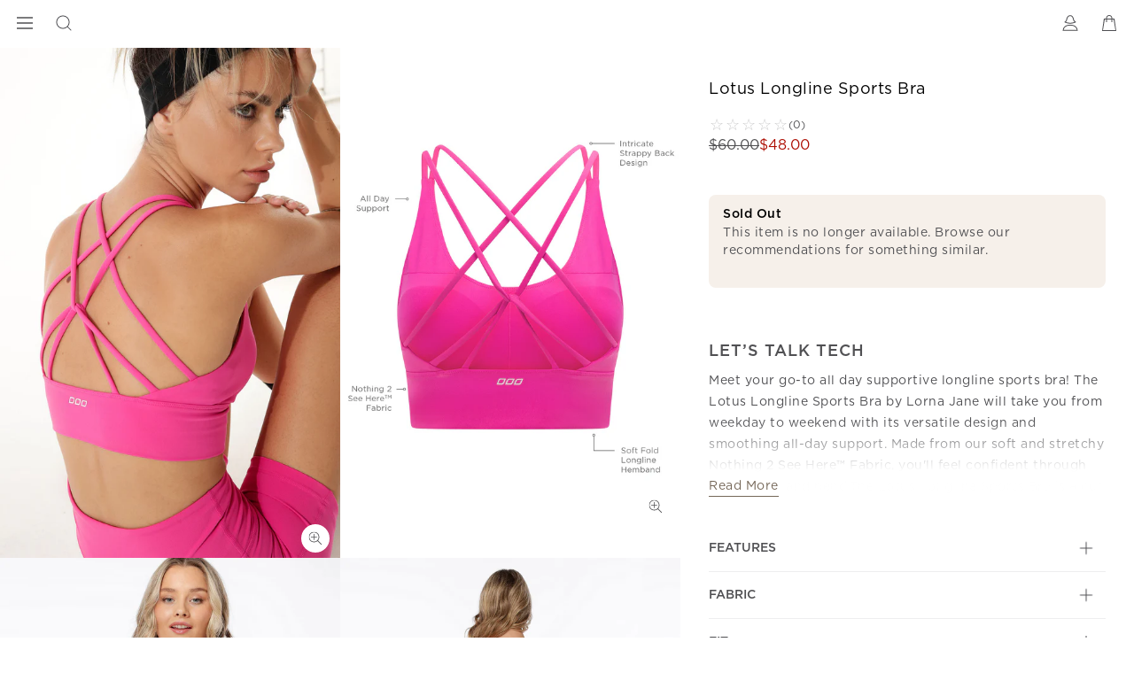

--- FILE ---
content_type: text/html; charset=utf-8
request_url: https://www.google.com/recaptcha/api2/anchor?ar=1&k=6LcPnlcqAAAAAIkwYtg-zHtW9JC7ZP14DtxaMp7p&co=aHR0cHM6Ly93d3cubG9ybmFqYW5lLmNvbTo0NDM.&hl=en&v=PoyoqOPhxBO7pBk68S4YbpHZ&size=invisible&anchor-ms=20000&execute-ms=30000&cb=7jppihb4jl7r
body_size: 48841
content:
<!DOCTYPE HTML><html dir="ltr" lang="en"><head><meta http-equiv="Content-Type" content="text/html; charset=UTF-8">
<meta http-equiv="X-UA-Compatible" content="IE=edge">
<title>reCAPTCHA</title>
<style type="text/css">
/* cyrillic-ext */
@font-face {
  font-family: 'Roboto';
  font-style: normal;
  font-weight: 400;
  font-stretch: 100%;
  src: url(//fonts.gstatic.com/s/roboto/v48/KFO7CnqEu92Fr1ME7kSn66aGLdTylUAMa3GUBHMdazTgWw.woff2) format('woff2');
  unicode-range: U+0460-052F, U+1C80-1C8A, U+20B4, U+2DE0-2DFF, U+A640-A69F, U+FE2E-FE2F;
}
/* cyrillic */
@font-face {
  font-family: 'Roboto';
  font-style: normal;
  font-weight: 400;
  font-stretch: 100%;
  src: url(//fonts.gstatic.com/s/roboto/v48/KFO7CnqEu92Fr1ME7kSn66aGLdTylUAMa3iUBHMdazTgWw.woff2) format('woff2');
  unicode-range: U+0301, U+0400-045F, U+0490-0491, U+04B0-04B1, U+2116;
}
/* greek-ext */
@font-face {
  font-family: 'Roboto';
  font-style: normal;
  font-weight: 400;
  font-stretch: 100%;
  src: url(//fonts.gstatic.com/s/roboto/v48/KFO7CnqEu92Fr1ME7kSn66aGLdTylUAMa3CUBHMdazTgWw.woff2) format('woff2');
  unicode-range: U+1F00-1FFF;
}
/* greek */
@font-face {
  font-family: 'Roboto';
  font-style: normal;
  font-weight: 400;
  font-stretch: 100%;
  src: url(//fonts.gstatic.com/s/roboto/v48/KFO7CnqEu92Fr1ME7kSn66aGLdTylUAMa3-UBHMdazTgWw.woff2) format('woff2');
  unicode-range: U+0370-0377, U+037A-037F, U+0384-038A, U+038C, U+038E-03A1, U+03A3-03FF;
}
/* math */
@font-face {
  font-family: 'Roboto';
  font-style: normal;
  font-weight: 400;
  font-stretch: 100%;
  src: url(//fonts.gstatic.com/s/roboto/v48/KFO7CnqEu92Fr1ME7kSn66aGLdTylUAMawCUBHMdazTgWw.woff2) format('woff2');
  unicode-range: U+0302-0303, U+0305, U+0307-0308, U+0310, U+0312, U+0315, U+031A, U+0326-0327, U+032C, U+032F-0330, U+0332-0333, U+0338, U+033A, U+0346, U+034D, U+0391-03A1, U+03A3-03A9, U+03B1-03C9, U+03D1, U+03D5-03D6, U+03F0-03F1, U+03F4-03F5, U+2016-2017, U+2034-2038, U+203C, U+2040, U+2043, U+2047, U+2050, U+2057, U+205F, U+2070-2071, U+2074-208E, U+2090-209C, U+20D0-20DC, U+20E1, U+20E5-20EF, U+2100-2112, U+2114-2115, U+2117-2121, U+2123-214F, U+2190, U+2192, U+2194-21AE, U+21B0-21E5, U+21F1-21F2, U+21F4-2211, U+2213-2214, U+2216-22FF, U+2308-230B, U+2310, U+2319, U+231C-2321, U+2336-237A, U+237C, U+2395, U+239B-23B7, U+23D0, U+23DC-23E1, U+2474-2475, U+25AF, U+25B3, U+25B7, U+25BD, U+25C1, U+25CA, U+25CC, U+25FB, U+266D-266F, U+27C0-27FF, U+2900-2AFF, U+2B0E-2B11, U+2B30-2B4C, U+2BFE, U+3030, U+FF5B, U+FF5D, U+1D400-1D7FF, U+1EE00-1EEFF;
}
/* symbols */
@font-face {
  font-family: 'Roboto';
  font-style: normal;
  font-weight: 400;
  font-stretch: 100%;
  src: url(//fonts.gstatic.com/s/roboto/v48/KFO7CnqEu92Fr1ME7kSn66aGLdTylUAMaxKUBHMdazTgWw.woff2) format('woff2');
  unicode-range: U+0001-000C, U+000E-001F, U+007F-009F, U+20DD-20E0, U+20E2-20E4, U+2150-218F, U+2190, U+2192, U+2194-2199, U+21AF, U+21E6-21F0, U+21F3, U+2218-2219, U+2299, U+22C4-22C6, U+2300-243F, U+2440-244A, U+2460-24FF, U+25A0-27BF, U+2800-28FF, U+2921-2922, U+2981, U+29BF, U+29EB, U+2B00-2BFF, U+4DC0-4DFF, U+FFF9-FFFB, U+10140-1018E, U+10190-1019C, U+101A0, U+101D0-101FD, U+102E0-102FB, U+10E60-10E7E, U+1D2C0-1D2D3, U+1D2E0-1D37F, U+1F000-1F0FF, U+1F100-1F1AD, U+1F1E6-1F1FF, U+1F30D-1F30F, U+1F315, U+1F31C, U+1F31E, U+1F320-1F32C, U+1F336, U+1F378, U+1F37D, U+1F382, U+1F393-1F39F, U+1F3A7-1F3A8, U+1F3AC-1F3AF, U+1F3C2, U+1F3C4-1F3C6, U+1F3CA-1F3CE, U+1F3D4-1F3E0, U+1F3ED, U+1F3F1-1F3F3, U+1F3F5-1F3F7, U+1F408, U+1F415, U+1F41F, U+1F426, U+1F43F, U+1F441-1F442, U+1F444, U+1F446-1F449, U+1F44C-1F44E, U+1F453, U+1F46A, U+1F47D, U+1F4A3, U+1F4B0, U+1F4B3, U+1F4B9, U+1F4BB, U+1F4BF, U+1F4C8-1F4CB, U+1F4D6, U+1F4DA, U+1F4DF, U+1F4E3-1F4E6, U+1F4EA-1F4ED, U+1F4F7, U+1F4F9-1F4FB, U+1F4FD-1F4FE, U+1F503, U+1F507-1F50B, U+1F50D, U+1F512-1F513, U+1F53E-1F54A, U+1F54F-1F5FA, U+1F610, U+1F650-1F67F, U+1F687, U+1F68D, U+1F691, U+1F694, U+1F698, U+1F6AD, U+1F6B2, U+1F6B9-1F6BA, U+1F6BC, U+1F6C6-1F6CF, U+1F6D3-1F6D7, U+1F6E0-1F6EA, U+1F6F0-1F6F3, U+1F6F7-1F6FC, U+1F700-1F7FF, U+1F800-1F80B, U+1F810-1F847, U+1F850-1F859, U+1F860-1F887, U+1F890-1F8AD, U+1F8B0-1F8BB, U+1F8C0-1F8C1, U+1F900-1F90B, U+1F93B, U+1F946, U+1F984, U+1F996, U+1F9E9, U+1FA00-1FA6F, U+1FA70-1FA7C, U+1FA80-1FA89, U+1FA8F-1FAC6, U+1FACE-1FADC, U+1FADF-1FAE9, U+1FAF0-1FAF8, U+1FB00-1FBFF;
}
/* vietnamese */
@font-face {
  font-family: 'Roboto';
  font-style: normal;
  font-weight: 400;
  font-stretch: 100%;
  src: url(//fonts.gstatic.com/s/roboto/v48/KFO7CnqEu92Fr1ME7kSn66aGLdTylUAMa3OUBHMdazTgWw.woff2) format('woff2');
  unicode-range: U+0102-0103, U+0110-0111, U+0128-0129, U+0168-0169, U+01A0-01A1, U+01AF-01B0, U+0300-0301, U+0303-0304, U+0308-0309, U+0323, U+0329, U+1EA0-1EF9, U+20AB;
}
/* latin-ext */
@font-face {
  font-family: 'Roboto';
  font-style: normal;
  font-weight: 400;
  font-stretch: 100%;
  src: url(//fonts.gstatic.com/s/roboto/v48/KFO7CnqEu92Fr1ME7kSn66aGLdTylUAMa3KUBHMdazTgWw.woff2) format('woff2');
  unicode-range: U+0100-02BA, U+02BD-02C5, U+02C7-02CC, U+02CE-02D7, U+02DD-02FF, U+0304, U+0308, U+0329, U+1D00-1DBF, U+1E00-1E9F, U+1EF2-1EFF, U+2020, U+20A0-20AB, U+20AD-20C0, U+2113, U+2C60-2C7F, U+A720-A7FF;
}
/* latin */
@font-face {
  font-family: 'Roboto';
  font-style: normal;
  font-weight: 400;
  font-stretch: 100%;
  src: url(//fonts.gstatic.com/s/roboto/v48/KFO7CnqEu92Fr1ME7kSn66aGLdTylUAMa3yUBHMdazQ.woff2) format('woff2');
  unicode-range: U+0000-00FF, U+0131, U+0152-0153, U+02BB-02BC, U+02C6, U+02DA, U+02DC, U+0304, U+0308, U+0329, U+2000-206F, U+20AC, U+2122, U+2191, U+2193, U+2212, U+2215, U+FEFF, U+FFFD;
}
/* cyrillic-ext */
@font-face {
  font-family: 'Roboto';
  font-style: normal;
  font-weight: 500;
  font-stretch: 100%;
  src: url(//fonts.gstatic.com/s/roboto/v48/KFO7CnqEu92Fr1ME7kSn66aGLdTylUAMa3GUBHMdazTgWw.woff2) format('woff2');
  unicode-range: U+0460-052F, U+1C80-1C8A, U+20B4, U+2DE0-2DFF, U+A640-A69F, U+FE2E-FE2F;
}
/* cyrillic */
@font-face {
  font-family: 'Roboto';
  font-style: normal;
  font-weight: 500;
  font-stretch: 100%;
  src: url(//fonts.gstatic.com/s/roboto/v48/KFO7CnqEu92Fr1ME7kSn66aGLdTylUAMa3iUBHMdazTgWw.woff2) format('woff2');
  unicode-range: U+0301, U+0400-045F, U+0490-0491, U+04B0-04B1, U+2116;
}
/* greek-ext */
@font-face {
  font-family: 'Roboto';
  font-style: normal;
  font-weight: 500;
  font-stretch: 100%;
  src: url(//fonts.gstatic.com/s/roboto/v48/KFO7CnqEu92Fr1ME7kSn66aGLdTylUAMa3CUBHMdazTgWw.woff2) format('woff2');
  unicode-range: U+1F00-1FFF;
}
/* greek */
@font-face {
  font-family: 'Roboto';
  font-style: normal;
  font-weight: 500;
  font-stretch: 100%;
  src: url(//fonts.gstatic.com/s/roboto/v48/KFO7CnqEu92Fr1ME7kSn66aGLdTylUAMa3-UBHMdazTgWw.woff2) format('woff2');
  unicode-range: U+0370-0377, U+037A-037F, U+0384-038A, U+038C, U+038E-03A1, U+03A3-03FF;
}
/* math */
@font-face {
  font-family: 'Roboto';
  font-style: normal;
  font-weight: 500;
  font-stretch: 100%;
  src: url(//fonts.gstatic.com/s/roboto/v48/KFO7CnqEu92Fr1ME7kSn66aGLdTylUAMawCUBHMdazTgWw.woff2) format('woff2');
  unicode-range: U+0302-0303, U+0305, U+0307-0308, U+0310, U+0312, U+0315, U+031A, U+0326-0327, U+032C, U+032F-0330, U+0332-0333, U+0338, U+033A, U+0346, U+034D, U+0391-03A1, U+03A3-03A9, U+03B1-03C9, U+03D1, U+03D5-03D6, U+03F0-03F1, U+03F4-03F5, U+2016-2017, U+2034-2038, U+203C, U+2040, U+2043, U+2047, U+2050, U+2057, U+205F, U+2070-2071, U+2074-208E, U+2090-209C, U+20D0-20DC, U+20E1, U+20E5-20EF, U+2100-2112, U+2114-2115, U+2117-2121, U+2123-214F, U+2190, U+2192, U+2194-21AE, U+21B0-21E5, U+21F1-21F2, U+21F4-2211, U+2213-2214, U+2216-22FF, U+2308-230B, U+2310, U+2319, U+231C-2321, U+2336-237A, U+237C, U+2395, U+239B-23B7, U+23D0, U+23DC-23E1, U+2474-2475, U+25AF, U+25B3, U+25B7, U+25BD, U+25C1, U+25CA, U+25CC, U+25FB, U+266D-266F, U+27C0-27FF, U+2900-2AFF, U+2B0E-2B11, U+2B30-2B4C, U+2BFE, U+3030, U+FF5B, U+FF5D, U+1D400-1D7FF, U+1EE00-1EEFF;
}
/* symbols */
@font-face {
  font-family: 'Roboto';
  font-style: normal;
  font-weight: 500;
  font-stretch: 100%;
  src: url(//fonts.gstatic.com/s/roboto/v48/KFO7CnqEu92Fr1ME7kSn66aGLdTylUAMaxKUBHMdazTgWw.woff2) format('woff2');
  unicode-range: U+0001-000C, U+000E-001F, U+007F-009F, U+20DD-20E0, U+20E2-20E4, U+2150-218F, U+2190, U+2192, U+2194-2199, U+21AF, U+21E6-21F0, U+21F3, U+2218-2219, U+2299, U+22C4-22C6, U+2300-243F, U+2440-244A, U+2460-24FF, U+25A0-27BF, U+2800-28FF, U+2921-2922, U+2981, U+29BF, U+29EB, U+2B00-2BFF, U+4DC0-4DFF, U+FFF9-FFFB, U+10140-1018E, U+10190-1019C, U+101A0, U+101D0-101FD, U+102E0-102FB, U+10E60-10E7E, U+1D2C0-1D2D3, U+1D2E0-1D37F, U+1F000-1F0FF, U+1F100-1F1AD, U+1F1E6-1F1FF, U+1F30D-1F30F, U+1F315, U+1F31C, U+1F31E, U+1F320-1F32C, U+1F336, U+1F378, U+1F37D, U+1F382, U+1F393-1F39F, U+1F3A7-1F3A8, U+1F3AC-1F3AF, U+1F3C2, U+1F3C4-1F3C6, U+1F3CA-1F3CE, U+1F3D4-1F3E0, U+1F3ED, U+1F3F1-1F3F3, U+1F3F5-1F3F7, U+1F408, U+1F415, U+1F41F, U+1F426, U+1F43F, U+1F441-1F442, U+1F444, U+1F446-1F449, U+1F44C-1F44E, U+1F453, U+1F46A, U+1F47D, U+1F4A3, U+1F4B0, U+1F4B3, U+1F4B9, U+1F4BB, U+1F4BF, U+1F4C8-1F4CB, U+1F4D6, U+1F4DA, U+1F4DF, U+1F4E3-1F4E6, U+1F4EA-1F4ED, U+1F4F7, U+1F4F9-1F4FB, U+1F4FD-1F4FE, U+1F503, U+1F507-1F50B, U+1F50D, U+1F512-1F513, U+1F53E-1F54A, U+1F54F-1F5FA, U+1F610, U+1F650-1F67F, U+1F687, U+1F68D, U+1F691, U+1F694, U+1F698, U+1F6AD, U+1F6B2, U+1F6B9-1F6BA, U+1F6BC, U+1F6C6-1F6CF, U+1F6D3-1F6D7, U+1F6E0-1F6EA, U+1F6F0-1F6F3, U+1F6F7-1F6FC, U+1F700-1F7FF, U+1F800-1F80B, U+1F810-1F847, U+1F850-1F859, U+1F860-1F887, U+1F890-1F8AD, U+1F8B0-1F8BB, U+1F8C0-1F8C1, U+1F900-1F90B, U+1F93B, U+1F946, U+1F984, U+1F996, U+1F9E9, U+1FA00-1FA6F, U+1FA70-1FA7C, U+1FA80-1FA89, U+1FA8F-1FAC6, U+1FACE-1FADC, U+1FADF-1FAE9, U+1FAF0-1FAF8, U+1FB00-1FBFF;
}
/* vietnamese */
@font-face {
  font-family: 'Roboto';
  font-style: normal;
  font-weight: 500;
  font-stretch: 100%;
  src: url(//fonts.gstatic.com/s/roboto/v48/KFO7CnqEu92Fr1ME7kSn66aGLdTylUAMa3OUBHMdazTgWw.woff2) format('woff2');
  unicode-range: U+0102-0103, U+0110-0111, U+0128-0129, U+0168-0169, U+01A0-01A1, U+01AF-01B0, U+0300-0301, U+0303-0304, U+0308-0309, U+0323, U+0329, U+1EA0-1EF9, U+20AB;
}
/* latin-ext */
@font-face {
  font-family: 'Roboto';
  font-style: normal;
  font-weight: 500;
  font-stretch: 100%;
  src: url(//fonts.gstatic.com/s/roboto/v48/KFO7CnqEu92Fr1ME7kSn66aGLdTylUAMa3KUBHMdazTgWw.woff2) format('woff2');
  unicode-range: U+0100-02BA, U+02BD-02C5, U+02C7-02CC, U+02CE-02D7, U+02DD-02FF, U+0304, U+0308, U+0329, U+1D00-1DBF, U+1E00-1E9F, U+1EF2-1EFF, U+2020, U+20A0-20AB, U+20AD-20C0, U+2113, U+2C60-2C7F, U+A720-A7FF;
}
/* latin */
@font-face {
  font-family: 'Roboto';
  font-style: normal;
  font-weight: 500;
  font-stretch: 100%;
  src: url(//fonts.gstatic.com/s/roboto/v48/KFO7CnqEu92Fr1ME7kSn66aGLdTylUAMa3yUBHMdazQ.woff2) format('woff2');
  unicode-range: U+0000-00FF, U+0131, U+0152-0153, U+02BB-02BC, U+02C6, U+02DA, U+02DC, U+0304, U+0308, U+0329, U+2000-206F, U+20AC, U+2122, U+2191, U+2193, U+2212, U+2215, U+FEFF, U+FFFD;
}
/* cyrillic-ext */
@font-face {
  font-family: 'Roboto';
  font-style: normal;
  font-weight: 900;
  font-stretch: 100%;
  src: url(//fonts.gstatic.com/s/roboto/v48/KFO7CnqEu92Fr1ME7kSn66aGLdTylUAMa3GUBHMdazTgWw.woff2) format('woff2');
  unicode-range: U+0460-052F, U+1C80-1C8A, U+20B4, U+2DE0-2DFF, U+A640-A69F, U+FE2E-FE2F;
}
/* cyrillic */
@font-face {
  font-family: 'Roboto';
  font-style: normal;
  font-weight: 900;
  font-stretch: 100%;
  src: url(//fonts.gstatic.com/s/roboto/v48/KFO7CnqEu92Fr1ME7kSn66aGLdTylUAMa3iUBHMdazTgWw.woff2) format('woff2');
  unicode-range: U+0301, U+0400-045F, U+0490-0491, U+04B0-04B1, U+2116;
}
/* greek-ext */
@font-face {
  font-family: 'Roboto';
  font-style: normal;
  font-weight: 900;
  font-stretch: 100%;
  src: url(//fonts.gstatic.com/s/roboto/v48/KFO7CnqEu92Fr1ME7kSn66aGLdTylUAMa3CUBHMdazTgWw.woff2) format('woff2');
  unicode-range: U+1F00-1FFF;
}
/* greek */
@font-face {
  font-family: 'Roboto';
  font-style: normal;
  font-weight: 900;
  font-stretch: 100%;
  src: url(//fonts.gstatic.com/s/roboto/v48/KFO7CnqEu92Fr1ME7kSn66aGLdTylUAMa3-UBHMdazTgWw.woff2) format('woff2');
  unicode-range: U+0370-0377, U+037A-037F, U+0384-038A, U+038C, U+038E-03A1, U+03A3-03FF;
}
/* math */
@font-face {
  font-family: 'Roboto';
  font-style: normal;
  font-weight: 900;
  font-stretch: 100%;
  src: url(//fonts.gstatic.com/s/roboto/v48/KFO7CnqEu92Fr1ME7kSn66aGLdTylUAMawCUBHMdazTgWw.woff2) format('woff2');
  unicode-range: U+0302-0303, U+0305, U+0307-0308, U+0310, U+0312, U+0315, U+031A, U+0326-0327, U+032C, U+032F-0330, U+0332-0333, U+0338, U+033A, U+0346, U+034D, U+0391-03A1, U+03A3-03A9, U+03B1-03C9, U+03D1, U+03D5-03D6, U+03F0-03F1, U+03F4-03F5, U+2016-2017, U+2034-2038, U+203C, U+2040, U+2043, U+2047, U+2050, U+2057, U+205F, U+2070-2071, U+2074-208E, U+2090-209C, U+20D0-20DC, U+20E1, U+20E5-20EF, U+2100-2112, U+2114-2115, U+2117-2121, U+2123-214F, U+2190, U+2192, U+2194-21AE, U+21B0-21E5, U+21F1-21F2, U+21F4-2211, U+2213-2214, U+2216-22FF, U+2308-230B, U+2310, U+2319, U+231C-2321, U+2336-237A, U+237C, U+2395, U+239B-23B7, U+23D0, U+23DC-23E1, U+2474-2475, U+25AF, U+25B3, U+25B7, U+25BD, U+25C1, U+25CA, U+25CC, U+25FB, U+266D-266F, U+27C0-27FF, U+2900-2AFF, U+2B0E-2B11, U+2B30-2B4C, U+2BFE, U+3030, U+FF5B, U+FF5D, U+1D400-1D7FF, U+1EE00-1EEFF;
}
/* symbols */
@font-face {
  font-family: 'Roboto';
  font-style: normal;
  font-weight: 900;
  font-stretch: 100%;
  src: url(//fonts.gstatic.com/s/roboto/v48/KFO7CnqEu92Fr1ME7kSn66aGLdTylUAMaxKUBHMdazTgWw.woff2) format('woff2');
  unicode-range: U+0001-000C, U+000E-001F, U+007F-009F, U+20DD-20E0, U+20E2-20E4, U+2150-218F, U+2190, U+2192, U+2194-2199, U+21AF, U+21E6-21F0, U+21F3, U+2218-2219, U+2299, U+22C4-22C6, U+2300-243F, U+2440-244A, U+2460-24FF, U+25A0-27BF, U+2800-28FF, U+2921-2922, U+2981, U+29BF, U+29EB, U+2B00-2BFF, U+4DC0-4DFF, U+FFF9-FFFB, U+10140-1018E, U+10190-1019C, U+101A0, U+101D0-101FD, U+102E0-102FB, U+10E60-10E7E, U+1D2C0-1D2D3, U+1D2E0-1D37F, U+1F000-1F0FF, U+1F100-1F1AD, U+1F1E6-1F1FF, U+1F30D-1F30F, U+1F315, U+1F31C, U+1F31E, U+1F320-1F32C, U+1F336, U+1F378, U+1F37D, U+1F382, U+1F393-1F39F, U+1F3A7-1F3A8, U+1F3AC-1F3AF, U+1F3C2, U+1F3C4-1F3C6, U+1F3CA-1F3CE, U+1F3D4-1F3E0, U+1F3ED, U+1F3F1-1F3F3, U+1F3F5-1F3F7, U+1F408, U+1F415, U+1F41F, U+1F426, U+1F43F, U+1F441-1F442, U+1F444, U+1F446-1F449, U+1F44C-1F44E, U+1F453, U+1F46A, U+1F47D, U+1F4A3, U+1F4B0, U+1F4B3, U+1F4B9, U+1F4BB, U+1F4BF, U+1F4C8-1F4CB, U+1F4D6, U+1F4DA, U+1F4DF, U+1F4E3-1F4E6, U+1F4EA-1F4ED, U+1F4F7, U+1F4F9-1F4FB, U+1F4FD-1F4FE, U+1F503, U+1F507-1F50B, U+1F50D, U+1F512-1F513, U+1F53E-1F54A, U+1F54F-1F5FA, U+1F610, U+1F650-1F67F, U+1F687, U+1F68D, U+1F691, U+1F694, U+1F698, U+1F6AD, U+1F6B2, U+1F6B9-1F6BA, U+1F6BC, U+1F6C6-1F6CF, U+1F6D3-1F6D7, U+1F6E0-1F6EA, U+1F6F0-1F6F3, U+1F6F7-1F6FC, U+1F700-1F7FF, U+1F800-1F80B, U+1F810-1F847, U+1F850-1F859, U+1F860-1F887, U+1F890-1F8AD, U+1F8B0-1F8BB, U+1F8C0-1F8C1, U+1F900-1F90B, U+1F93B, U+1F946, U+1F984, U+1F996, U+1F9E9, U+1FA00-1FA6F, U+1FA70-1FA7C, U+1FA80-1FA89, U+1FA8F-1FAC6, U+1FACE-1FADC, U+1FADF-1FAE9, U+1FAF0-1FAF8, U+1FB00-1FBFF;
}
/* vietnamese */
@font-face {
  font-family: 'Roboto';
  font-style: normal;
  font-weight: 900;
  font-stretch: 100%;
  src: url(//fonts.gstatic.com/s/roboto/v48/KFO7CnqEu92Fr1ME7kSn66aGLdTylUAMa3OUBHMdazTgWw.woff2) format('woff2');
  unicode-range: U+0102-0103, U+0110-0111, U+0128-0129, U+0168-0169, U+01A0-01A1, U+01AF-01B0, U+0300-0301, U+0303-0304, U+0308-0309, U+0323, U+0329, U+1EA0-1EF9, U+20AB;
}
/* latin-ext */
@font-face {
  font-family: 'Roboto';
  font-style: normal;
  font-weight: 900;
  font-stretch: 100%;
  src: url(//fonts.gstatic.com/s/roboto/v48/KFO7CnqEu92Fr1ME7kSn66aGLdTylUAMa3KUBHMdazTgWw.woff2) format('woff2');
  unicode-range: U+0100-02BA, U+02BD-02C5, U+02C7-02CC, U+02CE-02D7, U+02DD-02FF, U+0304, U+0308, U+0329, U+1D00-1DBF, U+1E00-1E9F, U+1EF2-1EFF, U+2020, U+20A0-20AB, U+20AD-20C0, U+2113, U+2C60-2C7F, U+A720-A7FF;
}
/* latin */
@font-face {
  font-family: 'Roboto';
  font-style: normal;
  font-weight: 900;
  font-stretch: 100%;
  src: url(//fonts.gstatic.com/s/roboto/v48/KFO7CnqEu92Fr1ME7kSn66aGLdTylUAMa3yUBHMdazQ.woff2) format('woff2');
  unicode-range: U+0000-00FF, U+0131, U+0152-0153, U+02BB-02BC, U+02C6, U+02DA, U+02DC, U+0304, U+0308, U+0329, U+2000-206F, U+20AC, U+2122, U+2191, U+2193, U+2212, U+2215, U+FEFF, U+FFFD;
}

</style>
<link rel="stylesheet" type="text/css" href="https://www.gstatic.com/recaptcha/releases/PoyoqOPhxBO7pBk68S4YbpHZ/styles__ltr.css">
<script nonce="_tOzAicAZAg6Bbqcsz7e0g" type="text/javascript">window['__recaptcha_api'] = 'https://www.google.com/recaptcha/api2/';</script>
<script type="text/javascript" src="https://www.gstatic.com/recaptcha/releases/PoyoqOPhxBO7pBk68S4YbpHZ/recaptcha__en.js" nonce="_tOzAicAZAg6Bbqcsz7e0g">
      
    </script></head>
<body><div id="rc-anchor-alert" class="rc-anchor-alert"></div>
<input type="hidden" id="recaptcha-token" value="[base64]">
<script type="text/javascript" nonce="_tOzAicAZAg6Bbqcsz7e0g">
      recaptcha.anchor.Main.init("[\x22ainput\x22,[\x22bgdata\x22,\x22\x22,\[base64]/[base64]/[base64]/[base64]/[base64]/UltsKytdPUU6KEU8MjA0OD9SW2wrK109RT4+NnwxOTI6KChFJjY0NTEyKT09NTUyOTYmJk0rMTxjLmxlbmd0aCYmKGMuY2hhckNvZGVBdChNKzEpJjY0NTEyKT09NTYzMjA/[base64]/[base64]/[base64]/[base64]/[base64]/[base64]/[base64]\x22,\[base64]\x22,\x22fl5tEwxoGUctw7XChy8Zw5TDj2/DpsOGwp8Sw6nCpW4fLD3DuE8dF1PDiAE1w4oPChnCpcOdwojCtSxYw5JPw6DDl8KxwrnCt3HCpsOiwroPwoLCn8O9aMKVKg0Aw40hBcKzR8K/Xi5NcMKkwp/Coy3Dmlprw4pRI8KIw5fDn8OSw5p5WMOnw6bCqULCnksEQ2Qiw4tnAm/CrsK9w7FrGChIRnEdwptuw6YAAcKINi9VwrACw7tiZxDDvMOxwr1Vw4TDjmZeXsOrbW1/SsOGw7/DvsOuAMK3GcOzYsKaw60bK3ZOwoJ2C3HCnRbCh8Khw64ZwqcqwqsAC07CpsKvZxYzwp7DsMKCwokQwq3DjsOHw7JXbQ4Yw4gCw5LCisKtasOBwoxxccK8w5VbOcOIw79gLj3CpUXCuy7CksKoS8O5w5vDqyx2w4YXw40+wrFSw61Mw6lMwqUHwr/[base64]/CmgchBWMbw5gkwpfDjcOZwpvCh8KmRTlYUsKAw7Ulwp/ChmllYsKNwqbCtcOjERdgCMOsw4pywp3CnsKoBV7Cu2fCqsKgw6FIw5jDn8KJfcKtIQ/Dl8OGDEPCscOhwq/CtcK2wo5aw5XCp8KuVMKjccKRcXTDjsOqasK9wpg2Zgx4w77DgMOWBHMlEcOkw6AMwpTCrsOzNMOww5oPw4QPaVtVw5d0w5R8JwhAw4wiwqPCj8KYwozCtcOJFEjDlVnDv8OCw7c2wo9bwrwDw54Xw6xTwqvDvcOMScKSY8OJSn4pwr/DuMKDw7bCn8OlwqByw4jCt8OnQwYSKsKWFsOVA0cjwqbDhsO5IsOTZjwvw5HCu2/CgGhCKcKJbylDwr3Ck8Kbw67DiW5rwpEPwqbDrHTCjBvCscOCwo3Ckx1MRMK/wrjCmynCjQI7w5h/w6bDusOKNAhSw6gGwqrDmMOow7NECkbDtsOpWcOPOsKVIEo/FA44IsOPw4wJBDXCg8KFQsKGTcOswrTDmsOqwoJtHcK5J8K4YEpie8KbbMKsAsO9w6YyKcOXwoHDiMOeTlPDpVHDkMK8FsOKwq5Cw4PDmMOQw4/Cj8KRUkLDisOoJ0DChMKWw6LCocKyeEbCgcKASsKlwpsDwoLDm8KBEkXCuFBQXMK1wrjCuirCs2hzenzDlcKCYmzCkj7CvcOfPB8KR0jDkyTCu8KoIAjDqV/[base64]/CuD/[base64]/ChAZDwqvCnhnDi8OIdSBtwoVQXE0kw55IWcKPNMK/[base64]/[base64]/CrxYww6Qsw5zDl8KqdsKSNG8dwpzCtzhdemlgMBR6w6t/bsKtw63DiCPCnnHCllgAAcOLK8KCw6PDisKfYDzDt8KXZEPDi8O6IMOpI31tfcO/wqbDlMKfwoLCo3DDr8OfM8KZw4TDscOqesK4O8O1w5sPMjAAw6DChQLDucKeZhXDiHrCpj1vwpvDim4SGsKDw4/Ctm/CgE1uw6M0w7DCgQ/Cm0HClnLDgMK4MMOfw7djYcO4NXbDu8OPw4bDsSslG8OIw4DDh3rClX9uMsKdSGzDk8OKVy7CtW/Cm8KuMMK5wppzF37CrX7CgGkYw7TDuXPDrsOMwpQLOT55aChmDhFQF8Olw5J4TmnDjMOSw7TDiMOVw4/DjWXDpsKYw7HDh8O2w4gmXFrDkm9aw6vDksOZDcOhw7HDnT/[base64]/DncOYw6x8woodwq5Fw6zDqy80HRFtHx9vYsKmUsOka8Krwq3CicKlUcO9w61EwoVZw7JoNhrDqAkfUR3ChSrCssKRw57CuXUZcsOfwrrDicOJQMKww4vDvkxiwqHCim8Yw4pgP8KnEk/Co2ZtcsOTCMKsLsK8w5kawpwlUMOgw5zCvMOJU1/[base64]/DpDDDhMO3w5TDqwc+w5Egw4jDqsKZAGoGOcODJ8KhdcOZwpJ3w7JrCwHDgmsKU8Kuwp0Xwq7DtA3ChQvDqkvCuMO9w5TCm8O+fUwHacOQw4bDlsOFw6nCvMOCFmrCsFfDv8O/JcKhw6FPw6LChsOnwo0Dw7VfJmlUw4HCkcOTLcKWw4NFw5LDqnrCjDfCo8Omw6jCvsOFe8KewpkrwrjCqMO1wq9vwp/DlgjDiT7Dl0QTwoTCg0bCsh0ofMO8RcOnw7B1w4/DvsOME8KmLnFNbcO9w4bDisO7w7bDlcKsw5XCicOONcKfbR3DkUvDl8OdwpPCpcK/w7rDl8KOAcOUwpsnXEVUM0PCt8KkasOFw7Z8wqUcw4fDusONw4sMw73Dr8KjesO8w7xEw6wbNcOwQB/ComjCrXBSw6fCpMKkTxXDlAwEbmrCsMK8V8O/wo93w4bDpMOIBCRmIsOCZWZtTMOqZHLDoSRuw4/CsnBjwp3CmkrCqxUzwoErwrDDkMOTwpTCjS0kesOPWsKMSiJVeSDDgBHCksO3wqTDoC9Jw6/DkMKuIcKbLcOuecKYwq3Cp0LDpcOewoVFw49sw5PCkjnCoyEYTMOtwr3CncOUwopRSsOqwrrCq8OIOwrDiTXDnT7Dg38EdW/[base64]/CocKvw6XDskMJU8OtwpLDoisSwqbCgjXDuT/CscKcOsKeJVfCvcOKw6fDiE/[base64]/DkjHCoUzDnsOswqTCjMO7w4nCki5uAisNWMKNw6zCtCd/wqdqRSXDlDXCpMO8woDCqDLDlFvCu8KiwqXDmcKnw7/DrDlgf8OcRsKeMR3DuiHDqE7DpsOIXDTCmQ1vwoZSw7jChMK+DxdwwoU8w7XCtEvDqHnDuBjDhsO1fQHDsFwKIxghw7JMwoHCs8Otci9+w6YTaFx/dA4JMTbCvcKiwovDrQ3DsUtQbjQYwqfCsDfDvSfDn8KcWHbDmsKRTyPCmsKbMA8lDhN3GXJbNFTDpB5WwrMdwrQLF8O7AcKRwpLCrCdPM8O/FU7CmcKfwqDCv8OYwqfDmcOVw7PDuwPDj8KhEMK/wpRQwoHCq3PDj2fDiXssw7UWR8OXKFTDu8OywroQR8O4AxnCpVJFw73DjMKdVsKjw50zHcOKwqJ1RsOsw5cvBcK/NcK7SAptw5HDmgHDrsOTc8KywrvCpMOKwr9qw5/CrGvCgMOqwpfCn1vDu8KYwpRow4HCljFYw6ZeWnrDvMKAwo7CoCoZVsOkTsKKERl6OFHDrcKCw4TCr8KXwq9JwqHDvMOMQzQWw7/ChF7Ck8OdwpEqMsO9wrrCq8KfdiHDrcKCFi/[base64]/Cs8ODwrYlw6bCh8KfwrfDpcKqBcOtw6BJRQxEVMKnFWHCrGLDpG7Dq8KhJkgvwpggw4YBw7TDlghFw7bDp8K/[base64]/w5nCo0bDhMO2w7VvCMKqacKNw5TCtTt2L8K7wr4jMMO1wpoTwpNOentqwoPCpMOIwp0PbcOXw4PCiwJ9YMO3w4MgDcKLwqBZIMO1woHDiknCucOWUMO1EF3CsRwRw6jCrm/DqWcww5FeTEtGdCcUw7pxZxNQw6TDm0l8YsOaZ8KfMh5dEDPDq8K4wohdwoTDmU5EwrzCjgZOFsKJYsKlbHbClEPDvsK7OcKPwq/Cp8O2LMK5DsKbLAYEw48vwqHDjQZVcMKvwqYtw5jCuMKrHzPDvMOnwrlkCSDCmSRMw7LDnl3DtcOhKsOmUsOCVMOFIzPDuRx8PcKCecObwpnDglBEH8ODwrhgLgHCvsKGwo/DncO1D2JswoLCiELDuAc2w5Mrw5VcwqTCnxAUw4MDwqxVw5vCg8KOwrFMOwhpBH1xDUDChjvCuMOCwqxWw4ZhGMOIw5NHZzp/w5cmwo/Cg8KWwoZ7Pl3DocKsP8O4bcKnw4XCv8O2BF3DmiIqGcKUYcODw5LCt3c0CQclB8KYb8KiGcKdwqBowqzCs8KiLyXDgMKkwoVSw4xNw7DDl1tJw5hCfDsywoHClF8wfEInw4PCgE4bThLDpsO/SRzDj8ONwo4Nw51uRcOmOBdJeMOSIwMgw6cjwrZxw5PDg8Oaw4FwaB4Fw7J+McKVwpfDg0A9Tx5iwrEdUF/[base64]/KMKvw6PDjcK7ETcsw4TClxJawr1cA8KafsK2wpjCjlHCmsOEUcKcwo9qTFzDvcOnw4BPw78Hw7zCtsKISMKRTBhIBsKBw5bCu8ObwoJEbsObw4PCrcKuFE5UNsKAwr46wqA7YsOmw5ohw6sfd8Oxw64BwqBKC8OPwoEww4bDszHDqgLCu8Ksw7U8wrrDlwTDqVp2E8K/w791wqDDsMK6w4LCmFLDg8KQw4IhRBTChsKdw5bCj03Du8ORwoHDoyPCosKZe8OQeUFyP23DjFzCn8KVe8KNEMOaZQtNYiBuw6Y2w7/CtcKmGsOFI8KKw65UZQJYw5ZXFQPDoC91UgbCtiXCgsKLwrHDi8OdwoIMB0nDlsKIw57DrGRUwoI2FsKzwqfDlhrCkC9lEcOnw5M4ElQwB8OcI8K9CzbDlCPClAMcw7zDmnhGw6fDvCxWw5nDpjokBBgSAFLChsKeKjdHcsOOXE4dwpd4KSoBbA17DGcawrTChcK7wq/DuizDrAVvw6Qgw5XCoEfDocOFw782HSAPAsOIw73DgVhFw4LCt8Kaan3DgcOlPcKSwqgGwqfDiUgmVxUGKxrCl2g+IsOgwpFjw4Inwp11w67CkcKYwptMeHssM8KYw4Zkd8KJX8OAERjDuxo3w5LCnAbDtcK0SXbDicOmwoHDtkUxwo/[base64]/DpsOzAsKDwpXDoSRzZXTChmUuwrp2w73CrWtfTDBlwoLDrgs8cGAZF8OiWcOTw40iw4DDtC3Dkl9Jw53DqTYjw4vCoQ00FcOVwpl+w4/DhMOCw6zDscKQccOew7/DiD0jw5RKwpRME8KCEMKSw4ZqVsOzwrdkwrEhfsOdwok9FyzDmMOxwpAmw7wKf8K2PMKNwp/DicOefVcgajHDp1/[base64]/[base64]/DmsO0XEhoQT91wrJZw5BUC8KXdcKlUBMlFSzDlMKpYFMDwosNw41AD8OOSlk1w4rDniZLwrjCsCd6w6zCosOSSR18bUI0Hik8wqrDkcOmwqFmwrLDmEjDj8K5F8KYL3DDksKAYMKIw4bCiALCisKKTcK4E2bCpz/[base64]/DrMKUwozDplMlP8KJJsKFw5sSw6hvJcKKFETCmzUSfsO+w7VQwo4WY31jwq4/b0rCt2jDtsKdw78JNcO6f2HDnMKxw5bCgx3DqsO4w7LCvsKsXcORPBLCs8K+w7bCmzwEZmfDnHHDhjjDmMKVdlsqTMKXOsKKJX4+Xj4qw65nSg7Ch0l+CWJwAMOQRnjChMOOwoLDiwsYDMOLaCrCuhLDhcK/PDdcwp5uLlLCtHpsw7rDkgvDvsOQWjjCicOcw4Q/FcOBLsOUWUbCvRU1woLDqjnCrcKCw4vDicO3YVdJwqZ/[base64]/[base64]/Dgx3CjcKFSGTDm8OSd8OTw6wVSwAUZQ7DrcOnezbDiGcBJhN8IU3Co0XCrMKvOsOTN8KSSVPDrzjDih/DkE1dwogsScOUaMO6wq3CjGdNVjLCh8KhODdxwrhywqgEwrEkZgIzwrw6OV/DoXXCl24IwqjCk8Kcw4Fiw6/DqcKnOCsUT8KGdcO/wr1MbsOjw5kEFHEnw5/CqCwlXsOlWsK4ZsO/woAIdcKfw5DCoj4DPBtVU8O7B8KOw7QNN1LDrVIjMcOewrzDj37Dljp4wqXDtAXCk8OFw5PDmU07Ql4IMcOUwpFOG8KGwpDCqMK9wp3DiQwpw6tybVR3McOOw7LCn1YgTcKPwr/CjQBbF2TCnRpMRsOdUMK3FAbDjMOYMMOiwpo4w4fDsQnDg1EFLiMed1fCscKtGG3Dv8OlMsK7ODhgccKOwrF0bsKPwrR1w5PCkUDCpcKPdD7DgyLDkAXDmsKSwoIoecKVw7HCqsODKsOew5nDpsOrwqpBwofDvsOqIWkNw4rDlWYDZwjCp8OGNMOmDyUsXcKWPcK/[base64]/Cn8KFLsOyw53CiAbDr8Ocwolrwqc3wqQnZcK3dQDDj8O3w5XCt8Opw44Hw7kaKT3Ck10UWsOSw6rCsGPCnMOZdsO5TMKAw5Z7wrzChSbDlAZibcO1csOVORRBBMKDIsOIwpBHJMOzaV/DgsK7w6/Dh8KXdUvDi2MrY8KqBVjDoMONw6Ykw5RYOi8hZMK7OcKXw7fCvsOTw4fCg8O6wpXCryDDpcKYw4QMQx7CtE/Cl8KBXsOww7jDsEBOw4vDlRYEw6nDgFbDklYCAMO9w5Ezw64NwoDCoMOTwo/DpkNGJn3CscO4eBoQXMK0wrNkS27CiMKcwrXCjB0Pw4U/YH8xwrcsw5nCh8Khwp8BwqLCgcOEwqhNwqRhw45NMxzDoj5IYwRfw498aW1UKsKNwpXDghNPRn0UwpbDpsKkdBkkTgVaw6/DgsKTw7DCqsOawrM7wqHDpMOvwq58IsKrw6TDosKlwojCj21yw5nCvMKif8O9IcKwwoTDvcODV8OadD4paQzDiTQlw6gCwqzCmFPDjhnCnMO4w7/DrALDgcOScgXDlzNkwpYvccOuGFnDqn7Cq3JFN8OLCDTCiDJtw4LCpSAMw5PCixXDuhFOwpJRNDQBwoM8wohcR2rDjHNiP8O3wogWwr/[base64]/DnFrDvXDDgsOmwoV6wpRgwqPCgiEpDl5Gw6FASjXCoSsOVSHCpTfCtDtPBkM4Jl7DpsOgPsO6K8O9wpzCumPCm8KJHMKZw7pDWsKmZW/[base64]/Ct2xua8Ogw7B6w4sPw7d1Y8OBw7DDtMO3w5g+W8OSLwnDpnHDt8KOwpbDsQzDu03Di8OQw5nDoCTDjBnDpj3CtMKLwqrCncOvDMKtw4F7HsOFYMK4KcK+JMKVw6UZw6Qbw5fDs8K3wpt5S8KXw7rDsBdFTcKsw7NPwqcpw7Flw5M/UsKwGMOFKsOzMyEvZgNcQSDDtyfDsMKGCcOYwoBSdQsgIsOcwq3DmzfDl1AVBcKowq/CvMOTw4XDuMKPAcOKw6jDgC/CksOdwq7DhEgBP8OEwo9fwqE8wqNWw6Urwq1Swp9QLWdPIsOUf8Kgw6duZMKHwqHCq8K/w43DicOkG8KKGkPCusKbXTFVKMO5eB/DtsKmY8KLAQR8AMKSB3U4wp/DpT09bcKgw79ww7/CksKVwr/CjMKww4fDvhTCoFrCm8KdeiwhaQUOwrbDimXDu0LChS3Ci8O1w74+wpgDw6RmUkpyTR/CkHAuwrUWwplcwoTDkG/[base64]/[base64]/DusKzCmscWCzDoAXDlcKnZF8DLMKvVMOxw7LDnsOSF8Oaw7VRQsKrwqJGDsOKw7rDjlhcw7rDmMKnYMKuw5IJwohcw7fClcOcSMKIw5Blw5LDqMOOGl/DknZTw5nClcOEQgrCtAPCi8OQacOVOyTDoMKKVMOfGAc1wqAiCMKae2FkwqoRcxgNwr0Tw49QGsOSHMOnw4AaHxzDiAfCtDs8w6HDmcOuwqkVT8ORwojCtyDDoSDDnXN9JMOyw7/CnRfCocK2HMKkOsK5w7I9wqAQDkhbFHHDsMO8Dh/DtcOxwqzCrsOsPm0Pc8K6w7UnwrnCpwRxYQBDwpYfw6E5ek58d8Onw7lFUlDCkUjCrQo7wo7DjsOaw6YMw7zDpjVbw4zCucKgYMOrA2I1cW8nw7TCqxrDnGh8YzvDlcOeZMOUw5UXw4dkHcKRwpnDkgDDuTx4w48pdcOsXMK+w6jCnFwAwo14ZE7DtcKyw67Ds2/[base64]/CrcKCO8O9Og/Cq8KXwoF+LhPClsOwGHdpwptVcMO7w4dkw5fCqAbCiwHDnTLDqMOTFsKtwpHDryDDncKvwrPDllVjB8KhJ8Khw6fDqWvDssO0b8KEw4XDkcOlIlh/wpXCi3nDgUrDs2hBYMO6b0ZoO8Kww6rCmcKNT33CjCLDvCvCrcK1w5l1wpA2ZsOAw5rDuMOVw5cLwo11H8OlFEFqwotxdGDDpcOcUMO/[base64]/wqDChF9pR3g/w7VfKB7Dsw1cwpcAFMOrw7LDl3DDpcOlw69xw6fCr8KhE8OxUnHDlsKnw6DCnsOhD8OIwqbCucO+woEJw6BlwoZNwoPCicOOw5wZwpHDrsKpw7vCvB9uIcOCecO4fk/Dn1Atw5LCvFgSw6rCrQdLwoUEw4jCkBzDqEQFCMKzwo5uacOwJsOiNsKzwpoUw5/[base64]/Dnx/Dsk3ChBDCqkbCm0vDnsK4Mjkiwpdzw6MeD8OFY8KqPn4IFDLDmA/DqRnCk3DDvkvCk8KhwpRQwrfDvMKSEVDDlW7Cm8KEEy3ClVzDvcK0w7kHHsKyEFMJw7DCjWTDn0jDosKoacOawqjDumEHQXvCuCrDhHbDkg0OfhLCosOowoUzw7PDgMKtOT/Cnj9CFmLDj8K0wr7Di1PDoMO1GhPDh8OMKCdsw71Nw5PDpsKkYV3CicOUOwwLfsKlPxXChBrDq8OsLGLCqjgRD8KQwqXCgcKYbsKdw53CpVtVwrlSw6pyFxvDlcOUA8K2w6sNLUh9OhhqPcOdPydDS3/Dvz4IPRxjwqjCiiHClsKtw53DksOXw5Y+IijCk8K5w7MMSBPDtsOaQD0kwokaXFVFcMOZw6vDqMONw7l2w7EhbSXCm3h0I8KMwql4fMKww7Y4wpd/SMKyw7EoDyc3w6JtYMKkwpd/wonCisObEkjCicOTXwM/[base64]/QDwcw78hw4XDgMOFwq8sLD8hHW8+wpzDpXjCoCASF8KNEgDClsOociTDuBvDosK6XwJ1XcKMw4bChmpow7DDnMO1RsOOw6XCm8K5w6Baw5bDq8KuBhDCr0UYwpHDhMOHw5EyUQzDr8O4UsKDw5UxSsOPw7nCi8O5w5nDrcOhEMOZwobDrsKCcUQ/ZA9XHD8IwoUXYjJIBlEED8K0M8OvSFrClMOBKRQww7rDgjHCiMKvPcOlIcO/wq/CnX0pCQxKw4psNsK+w5I6L8O2w7fDslDCkgQUwq/DlEwPw6lMdXdawpPDhsOtLWXCqMKnNcO/[base64]/DscOlw5w+wobCn8OrU2oaw7vCm2zCuQrComc4bBQGUi8fwojCvcOHwoA+w6TCq8K5R3/[base64]/CkhnDvMOxJxMxwp8Aw4lYw68/wojDgAkrwoZbAsO6w646wpHDvCtSTcO8wpLDpcOKJ8OOaihHbDY7Yi/DlcODeMO2MMOewqwyTMOAAMO0a8KgMMKMwpbClQ7DnF9QfQXDrcKyAC3DosOBw5nCgcOjcAHDrMOVdARyWXHDoEZjw7PCnMO3Y8OJW8OFw7vDjAHCmUxUw6TDo8K+HzXDp3wucDDCqG4XJD1PRVbCmVVRwpALwoAGbVRowqxuA8OsesKPc8Olwr/CscOywpjCqnzCnB1sw7VhwqgdKTzCkVLCpkYkEMOuwrt2WHrCsMOlZ8KodcKFaMKYLcOTw5nDq2/[base64]/wqlVEDHCl8Oow7DCoygDw6cUfcO6w5fDhcKyXDAsw4vCkkfCggDDh8K2eTQRwrXCsUwRw77CjSNaRAjDncOlwp4JwrvClcORwoQLwqU2JcOdw7rCukLDh8O8wonChsOdwr1Ew5EmBzzDgDlawpZsw7FCCT7CtQUdJsO7aDo1aSXDu8OPwpHCuWTDsMO3w5FfAMKQGMO/wrsLw4XCnMKka8KJw7lNw6oowo9PYXvDoioewrUPwpUfwqnDrsOBBcOFw4LClG8PwrMiWsOzam3CtytUw50TLmpAw7XCkAAPdMOjNcO3ZcOwUsKSVH3DtRHCncKfQMKRBgHDslDDg8OpPcOHw5VsQ8K6Y8Kbw7XCkMOewrZMVcOOwr3CvhDCosOuw7rDpMOSIxc/[base64]/eHLDrnUdTmfCmMOaK8KARMODwpFVKcKHw7pYFXFzfjzDshtzGUt/w71gC3EaUiB0H2ojw7s5w7AUwoQVwr7CvCk2w7cnwqlZWsOJw7tcD8KxCcOuw6hmw4VhbXVnwoZmU8KBw6ogwqbChH18wr5zTsOsIQcYw4PDrcOpdcO5w78ANgZYMsKpAk/DiCl9wrTDmMO2HF7CpTfClsO4AcKyasKHQcONwofCnHJnwqQbwo7Dv37Ch8OCDsOowo3DgMOuw5wOwqgGw4c4OD3Cl8KcAMKtPsOmXXjDk3nDpcK8w4/DqEU0wpRdwojDoMOgwrFbwrDCu8KdXcK0UcK4JMK0QGvDhGB5wpPDu0BOTTHDpcOpQ2d4MMOZcMKdw650HHbDksKvPsOacTbDrwHCh8KMw7nDpGZjwpsfwp9fwoTDvAbCgsKkMD4Jwq0cwqPDtcKZwp7CgcO/wpVzwq/[base64]/[base64]/CqsOmQcKmfllZw47CjAYZJ8OuECBgwq7DqsO2Y37CmsKxw7xRHMKSRMOlwqZ9w7F9RcOqw4VZGA5AKy1Cc0LCgcOqUcKaKXnCqcKfLMKDG2ULwpTDu8O4A8KCJxTDvcOLwoMlJcKxwqV2w5AwDBgyOsK9BRnDul/CiMOXBsKsIC3DoMKvwp9/[base64]/[base64]/Rx1KaDU0b0NkTsOnUsK1w5rCr8KiwoIgw6zCmsObwoN1Q8OYT8OzUMOQw4Y8w4LCisOlwp/DpcOiwrwFYUPCok/CnMORTn/CqsK4w5bDrWbDoVXCrcKJwoJ9F8OMXMOnw7nCiibDqQ9gwoLDnMONQMOyw4LDnsKOw5FQIcOew6XDlcONL8KiwrhRccKNcRnDnsKvw43Chx8jw6DDssKvbVnDl1XDnsKXw5lIw5c+PMKhw5B2ZsORRxfCoMKLHQ/CrkTDri9ubMOuRknDk1LCiynCpX7CgmTCp2AVUcKvY8Kcw4fDpMKUwo3DjivDok7DpmDCk8K8w5stFwnDjRbDmxfCtMKmB8O1w7dfwoooGMK3Nm19w6lfTEZywoXChsK+JcKUETTDiUDChcOqwqjCuQZOwoPDs17DvXB5HBbDr2I5YD/DkMO3EcO3w684w74Hw5UvbzFfNS/CpcKXw7bCpkRxw7jCsB3ChhbDmcKMw4INbUU/XsKdw6fDs8KITsOEw7hLwr8qw5xdEMKAw65mwp08wqBFIsOpKj97fMKow4Apwo3DsMOGwqQMw47DkSrDvA3Dp8KRRlw8JMK4QMOpYXEUwqcrwrdJwo0pwqAAw73CvjLDnsOlbMKyw7xFw5HDo8KuLsKEw57DkyZEZDbCnRnChsKRLsKUMcO9ZS91w7dCw4/[base64]/Dj8K9w5zCrW0Iw7rDssOiEArCmcOQw7rDosOYwonCtk3DvMKITcOqEsK9w4vCp8Kww7rCnMO3w73CjcKzwr1BeV8Awq3Ci03ClydhUcKgRMOjwoTCp8OOw6YywrzCocOew4JaS3YRMTMPw6Njw77CgcKfX8KLHAvCnMKFwoLDvcOKIsO/AcOOMcKEQcKPYCDDvwDClC3DkWLCnMOYaz/Di1fDk8Kgw44twrHCiQxwwpzDscOYYcKDUVFPDFwow59FFMKowo/[base64]/DpmTDtl7CvcKUw6TCvMK/[base64]/CtsOafkPDsWsTwoFXwoJSwoMawqwGwr0De1zDk3PDnsONJzoeFkPCmMOywqhrF1HCssK+YTLCuSzDg8OOI8KlO8KbCMOfwrYQwqbDvlbCnxPDrEUQw7TCqsKJbgJowoBzZ8ODUcOsw5dZJMOBKWxKRnJjwol0MhnCgQDCr8O3MG/[base64]/[base64]/CggAJw7xiBsKod3NoZlTDgWhzw41gwrfDihPDnVMuwrtcakvCi2TCg8KWwq0FYG/DkMOBw7bCtMOfwo0Ie8OUbwHCiMOfAgxJw5gKFztERsKEIsKRACPDugQlVkHCn19zw414FWXDhsO9BMOkwpfDonLClsOAw5DCssK8ERRowrbDmMKUw7lDwrxYW8KvMMKzMcOiw55aw7fCuSfCmsKxPSrCh0PCnMKFXl/DgsOdTcOfw7jCh8OUw6w2wo8ePXvCosO4ZygqwqvDijrClmLCn3AbDHJJwp/Dgn8EAVrDmmDDhMOMXAlcw5EmCxoXL8KgY8OzYHzCg2TClcO+w7A+w5tCWWNcw54Qw5rCtjvCqWkwDcOqHCI5wpNBPcKfOMK3wrTChm5Ew65Xw4fCjRDCsknDq8OjF2nDvQ/[base64]/w4x8wphnw7MLVn7CrBvCqsOTw5bCl8OHw4fCjH7DmMOfw40ew7lfw6UTeMKiQ8OGR8K+Vj/[base64]/wrVHcMOww57Cp8KPEwfDilxwwqzCnndGwqFvVHnDoRvCncKNw7zCnl/CmhbDqTthUsKSw4TCjMKRw5nCiiAqw47DvMOONgXDhcO5w6bCgMOxejYjwqHCug0iP3pPw77DncOQw4zCmFtPMFzDjR3Dh8K/EsKbE1xew7XDs8KXI8K8wrdHw41Nw7PCt0zCkH0/[base64]/[base64]/CnMKCwqtAw58cH8Ojw4PCghbCpcKuwpPDiMOyXcKbXA/[base64]/Ds8OJwpvDnRRQw5XCucKBwqwIR8Olw7zDm0nDqg3CnyAVw7fDqnXDsCwSXMO8OMKNwrnDgzvDnjLDi8KKwpsGwp4MHMOGw4JFw5AnV8OJwoMODcKlCVpEQMOaK8OPCghNw6BKwqPCncOnw6dHw6/Cv2jCtgROMhnCpXvCg8Okw7dUw5jDmRbCoG5gwrvCgsOew6XCmTROwpTDmmbDjsK2RsKYwqrCnsKlworCm1ckwrkDwpXCt8O/GMKawp7CgSd2IVN2bsKVwrhLBAd1woBXT8Kyw7LCssObNBTCl8OjX8KXQcK0Jk9qwqDCh8KybnPCo8OQNWzCksOhPcK+wpF/[base64]/e8OUwrEJw54qaMO6c8K3PSTDn8K0TEAFwrXCtUAPE8O2w63CrcO4w67DtsOzw59GwoNIwphXw4FAw5fCsR5Mw7JyL13CmsKDbcO2wq4Yw4zCsiYlw55/w6/[base64]/DpMK7w5JtQh9Dw43Cr8KDSyzCjsK4PsOjcy/[base64]/CshHDj8K0w6LCnSQyE8KqTjEQc8O/[base64]/Cqi7CkgXDuHACIsKjEMKZw7bCjh3DuV/DtMKWWwLDpsKLI8OjwrrDnMKlScOvNMO1wp45MRolw5HDliTCrsKjw7LDjAPCqCjDmDRBw6/CqMOGw5AXYsORw7bCvTPCmsOYMQfDssO8wrE6CiFVTsK1YhY9wodVX8KhwoXDucKHcsK2wpLDi8OKwr7ChC8zw5c2wpMpw7/CiMOCX1DDi1DChcK5RzxPwqEtwpoha8OlRkQwwp/[base64]/DsXIVw4xLwqxiS8OIw5YPwrjDvBc3QwdOwo/[base64]/w6JGwqnCg0fDvChLDMO7w4XCjcOvImvCj8KcZBnDuMOOHCbCpcKaX2nCsTgsMsK7HMKYw4HCjMKawrnCr27Dl8Khwq1hR8Ohwo1cw6DDiEbCsivCnsKgPBPCsibCiMOwCGbDrsOnw6vCjhlZPMOQQhfDlMKuWMOQXsK2w7lDwrpew7/DjMKkwpzDjcOJwpwMwpnDisO8wo/DujTDsR1MXwYTemlewo5fesOtw6V+w7vDgn42UH3CnUxXw7BdwrM+w6LDiDjCnWg5w6LCq24NwoPDkyzCi2tbwq9lw6UGwrMAZXXCoMKwecOlw4XCmsOGwoZlwotnQCkvWB1/XGLCjR4RfMOPw5PCsAwmRynDtioFa8Klw7HDp8KCaMOKw7tnw7cjwrjCih9kw4xXKhxQfwx6FsKGL8O8wq9iwqfDhcKtwohtF8KswoJdEcO8wrwTImQswo5kwrvCicKrK8Ocwp7DlMO+w6rCkcOXJFpxOX3ChH90GsOrwrDDsG/DsS7DmivCpcOOwqh3EgnDnC7DrsKvWsKZw4Rvw4pRw4nDpMO9w5l2eBrDkBlMcH4ywrPDqsOiEMKNwpXCqitMwqsJQD7DlcO9WMOJMMKwOcOTw7/CgDB0w6TCucK/wp1Mwo/Du3rDlcK8csOWw4BpwpDCtwfCn1h7YxDCgMKjw4lLCm/Cq2HDrcKJYV3DuAY5IjzDki/[base64]/DpnbCqk8xV2Emw7zDjQfDkcOtw4zCk8KXdcOxwqUtOxwQwpgmBkNrACV3JsO+IwrDmsKUaVAnwoYVwpHDrcOCSMKyQBPCpRNzw5QnLVTCsFIRfsOswqfCikvDjkVneMOVdgRbwpfDim4gw5EuHcKMw7/CqcOSCMOlwp7Ch1jDsXNAw4trwo/DosOUwrN9L8KRw5fDicKCw582P8KbecO5L0bCjz/CtcKew7lnUMO3PMK3w6oiGsKGw5DCgWAgw7nDjX/DgR4eCy9JwotxZMKjw5zDoVrDiMKFwoPDkwsZBcO7X8KxNGjDuzXCjEYsGAvDsExlFsOlDyrDjsOGwpACNH3Dk3/DqwzDh8OpQcKBZcOWw47Di8KFwoQ7XhlgwpvCn8KYMMOzMkUFw7xCwrLDsjADwrjCqcKNw7DDpcOVw4k+UFVHB8KWQsKiw6bCsMOWURbDjsOQw58te8KmwrdHw7Z/w7XCmsOXM8KYNnhMVMKecxbCs8KPIm1Vwr8VwoBEYcOUXcKnVg8Ow5Mow6TDgsKGdXDDqcKhworCumoECcKaRVQwYcOQCAzDkcOlYMKsOcK6IXbDmzHDscKNOnI5RxZEwqs/a3B0w6bDg1DDvTXClA/Cpj0zMcOeHWd4w7Rzwo7CvMKBw4nDhsKoTxd9w4vDkzF+w4AOeRtZbxTChQLCukHCtcKQwoE/w5zDv8Ozw5JOWTUBVMOqw5PCsyvDvWLClcOyAcKqwrfDlELDqsK3H8KZw6E/QUEgd8KYw6AJOkzDh8O6UMODw5rCpUxuVGTCgGQtw7lawq/DqzbCtmcpwp3Dp8OjwpQnwoPDom4BesKsRR0XwoBKDMK5ez7CmcKGeFfDglw6wo57R8Kie8Olw4tkVMOaUSfDp1ELw6MpwqxxTwYSU8K/ZMKZwplJccKgaMONXXYzwofDgxrDtsKxwp54LXkiNh8Cw4DDl8O3w5LCksOhVGzDjEpha8KPw7QkVsO8w4LCvj0/w7zCicKsHwFcwqlFSsO1KMKrwpNXNGnDuGBDYMOFKAnCo8KFWsKfTnfDtV3DkMOwVCMMw5hdwovDjw/CugrCgRzCpsOTwpLCisKmP8KZw5FEEsOuw4RFw6puVcOiTCfChT58wpjDuMKuwrDCrE/[base64]/dsKaBcOlwq0two7CssO3FcKOZwLDscKUw7TCtsKfwqcaAMKVw67CpzA+GcKrwpwNfkwXUMO2wpFsFTBOwr19wppxwqXDk8Kpwo9Dw7Nnw7bCsBJNdsKZw6LCjcKHw77Dug/CksKzbBd7w7M+acKAw40Kc0zCiXLDpmZcw6bDlx7DkWrDnMKoZsOewp51wozChQrCpW/Dr8O/BgzDgcKzRcKIwpHCmS5hGizCqMOfXgXCpVNjw6nCocKXUn/DqsOEwoMawqA7F8KTEcKEZ1jCl3TCghsKw5hQZCvCqcKXw5LCh8Ouw7DCm8Ofw7cqwqx9wpPCuMKqwobChsO/wocxw6LCmhDCiXN6w4vDssKVw5nDr8OKwqzDiMKZGGvCl8KXeXQIKsO1LMKsGxLCncK1w7RMw7fCkcKVwqLDkBICasKJR8OiwoHCg8Ozbg/CogMDw6nCpsOnw7fDssKEwqY9woIZwoHDhcOqw4jDksKcPMKHaxLDqMK5NsKiU23DmcKTDV7ChcKYd2bCo8O2UMOMecKSw48uw5hJwqVVwo3DiQ/CtsOzB8Ksw5fDsibDkiQBVFfCv11Nf13DjmXCiETDlG7DmsKFw4Iyw4HCgMOaw5s3wr0LAVYDwqwDLMObUsK4EcKZwodfw7Uvw77DijnDm8KWT8K8w5bClMOTw6tkYDPCgRnCmsKtwqPDmT5Cbglhw5IsIMKiwqc6aMKhw7pRwq5mDMOEOTMfwqbDqMK+c8Okw4hnOi/CuwvDlDvCgiFeBi/CgC3DgsOkSQUOw7Vhw4jCoGt/Gj8vd8OdQGPCocKlP8Kfwq93GcOnw5cjwrzCiMOLw7gbwowSw5IAZMKUw7QqN0XDkCVfwoYgwq7CocOYOTBrUsOOTxPDj3bCihRkEhUvwrJiwqLCplzDojLDtWNxw43CmHzDnXBuw5EXwrvCtg/Di8Kcw4wcCkQ1PsKZw4zDv8OFwrXDrcOcwpXDpUQ1ecK5w6xmwpbCssK/cFohwpPDmXZ+OcKMw6TDpMO2YMOPw7MRDcKJUcO0clMAw4weB8Kvw5zCtQzDucOsGSRQXjBFwqzClgwHw7TDkTtYQMKJwoBCV8KPw6LDuVfCkcO9wq3DqV9jMHXDscKCKwLDkHAHehzDvMOpw5DDh8Ovwp3DuxHCnMK0dSzCuMKUw4kcw7fDvT1ww50RQsO4RMKHw6/[base64]/DlXrCvMOoDiIoB2/CnsK5w77DjMK1QsOIOMO3w67CqhnDncKZBXvCg8KjGcOrwoXDnMOTHwXCmy/Dn1jDpsOdesO3a8OUBsOLwog0SsOEwqDCmsO6eijCiCYXwqnClkoYwo9fwo3DrMKdw60bDsOrwpjDkF/DsWfDucKPLUUgQMO3w5zCqcKbKm1tw7bCt8OIwoM8MsO7w4vDpldQw6rDhggowofDoTU9w69yHMK6w6wrw4dwdsK7ZX3CgHFNZsOHwrXCjsORw77Ck8Orw6pDTwDCncONwpnCrSlWWMOWw7FGY8KXw4BHZMOBw4HDvCg/w5lJwqzCtSNbX8OqwrTDscOeFsKSwoDDtsKMdMKlwrLCoHJYe3VfdQLCoMKow4xtHsKjUB5Uw67Cr2/DnwjDn3E9Z8K/w7U2W8K+wq0Kw6/CrMOdF2HDvcKEWX/CpEXCisOFLcKEwpPDknkhwovCg8O4w7bDn8K3wo/[base64]/[base64]\\u003d\\u003d\x22],null,[\x22conf\x22,null,\x226LcPnlcqAAAAAIkwYtg-zHtW9JC7ZP14DtxaMp7p\x22,0,null,null,null,1,[21,125,63,73,95,87,41,43,42,83,102,105,109,121],[1017145,101],0,null,null,null,null,0,null,0,null,700,1,null,0,\[base64]/76lBhnEnQkZnOKMAhnM8xEZ\x22,0,0,null,null,1,null,0,0,null,null,null,0],\x22https://www.lornajane.com:443\x22,null,[3,1,1],null,null,null,1,3600,[\x22https://www.google.com/intl/en/policies/privacy/\x22,\x22https://www.google.com/intl/en/policies/terms/\x22],\x22YqRvBXXRqJTY5fZ94uhRh/4GJys62q9xh3M19y1ndXI\\u003d\x22,1,0,null,1,1769181590986,0,0,[60],null,[186],\x22RC-GBIbKzPlwa0rDA\x22,null,null,null,null,null,\x220dAFcWeA5U1NBW2vQDKOk0bE_QZV9XqFq_76ticIitwnC_wF94xn6NSM9Z-yjc3wRe6uQYmz8cd5634kZPJIxM_6M6gvcuMBpn-A\x22,1769264390996]");
    </script></body></html>

--- FILE ---
content_type: image/svg+xml
request_url: https://assets.shipcode.com/d3ba638b-e671-454d-9232-e02fc95f1ab1.svg
body_size: 382
content:
<svg width="24" height="24" viewBox="0 0 24 24" fill="none" xmlns="http://www.w3.org/2000/svg">
<path fill-rule="evenodd" clip-rule="evenodd" d="M19 9.09884C19 5.39263 15.7986 2.5 12 2.5C8.2014 2.5 5 5.39263 5 9.09884C5 11.1638 6.1274 13.6641 7.31283 15.7634C8.52624 17.9122 9.9214 19.8448 10.6687 20.8348C10.8238 21.0424 11.0251 21.2097 11.2553 21.3246C11.4869 21.4402 11.742 21.5 12 21.5C12.258 21.5 12.5131 21.4402 12.7447 21.3246C12.9749 21.2097 13.1762 21.0424 13.3312 20.8349C14.0785 19.8446 15.4737 17.9112 16.6872 15.762C17.8725 13.6626 19 11.1624 19 9.09884ZM12.5312 20.2348C14 18.2887 18 12.6543 18 9.09884C18 6.00885 15.3125 3.5 12 3.5C8.6875 3.5 6 6.00885 6 9.09884C6 12.6572 10 18.2895 11.4688 20.2348C11.5297 20.3169 11.6096 20.3838 11.7019 20.4299C11.7943 20.476 11.8964 20.5 12 20.5C12.1036 20.5 12.2057 20.476 12.2981 20.4299C12.3904 20.3838 12.4703 20.3169 12.5312 20.2348Z" fill="#756758"/>
<path fill-rule="evenodd" clip-rule="evenodd" d="M12 8.5C12.8284 8.5 13.5 9.17157 13.5 10C13.5 10.8284 12.8284 11.5 12 11.5C11.1716 11.5 10.5 10.8284 10.5 10C10.5 9.17157 11.1716 8.5 12 8.5ZM14.5 10C14.5 8.61929 13.3807 7.5 12 7.5C10.6193 7.5 9.5 8.61929 9.5 10C9.5 11.3807 10.6193 12.5 12 12.5C13.3807 12.5 14.5 11.3807 14.5 10Z" fill="#756758"/>
</svg>


--- FILE ---
content_type: application/javascript
request_url: https://cdn.shipcode.com/17b22cc2-0e9e-5d10-81c9-aa2a4f13fba0.js
body_size: 715
content:
!function(){var e={923:function(e){let r=globalThis.Injector,_=new globalThis.InjectionToken("@FLAGSHIP_HOST_APP");e.exports=r.require(_)},693:function(e,r,_){"use strict";var t=_("923");r.default={run:e=>{if(void 0===e.to)throw Error("to is required");t.navigator.open(e.to)}}}},r={};function __webpack_require__(_){var t=r[_];if(void 0!==t)return t.exports;var o=r[_]={exports:{}};return e[_](o,o.exports,__webpack_require__),o.exports}__webpack_require__.n=function(e){var r=e&&e.__esModule?function(){return e.default}:function(){return e};return __webpack_require__.d(r,{a:r}),r},__webpack_require__.d=function(e,r){for(var _ in r)__webpack_require__.o(r,_)&&!__webpack_require__.o(e,_)&&Object.defineProperty(e,_,{enumerable:!0,get:r[_]})},__webpack_require__.o=function(e,r){return Object.prototype.hasOwnProperty.call(e,r)};var _=__webpack_require__("693");InteractionBuilder.registerAction("d1204f4a9893/actions/Navigate",_.default)}();

--- FILE ---
content_type: application/javascript; charset=UTF-8
request_url: https://www.lornajane.com/_next/static/production-15e985fe8d8291560d205d9179e62ce707ae6940/_buildManifest.js
body_size: -40
content:
self.__BUILD_MANIFEST={__rewrites:{afterFiles:[],beforeFiles:[],fallback:[]},"/":["static/chunks/pages/index-bc3a2efacdf881e1.js"],"/_error":["static/chunks/pages/_error-739d365792c07f53.js"],"/[...path]":["static/chunks/pages/[...path]-36b83c183a358d66.js"],sortedPages:["/","/_app","/_error","/[...path]"]},self.__BUILD_MANIFEST_CB&&self.__BUILD_MANIFEST_CB();

--- FILE ---
content_type: application/javascript
request_url: https://cdn.shipcode.com/7b4e9f10-280a-5220-b210-d585f0cb7ee5.js
body_size: 358
content:
!function(){var e={433:function(e,r){"use strict";var n;function asyncGeneratorStep(e,r,n,t,o,a,c){try{var i=e[a](c),u=i.value}catch(e){n(e);return}i.done?r(u):Promise.resolve(u).then(t,o)}function _async_to_generator(e){return function(){var r=this,n=arguments;return new Promise(function(t,o){var a=e.apply(r,n);function _next(e){asyncGeneratorStep(a,t,o,_next,_throw,"next",e)}function _throw(e){asyncGeneratorStep(a,t,o,_next,_throw,"throw",e)}_next(void 0)})}}function convertBufferToString(e){return String.fromCharCode(...Array.from(new Uint8Array(e)))}function base64UrlEncode(e){return btoa(e).replace(/\+/g,"-").replace(/\//g,"_").replace(/=/g,"")}let t={run:(n=_async_to_generator(function*(e){return base64UrlEncode(convertBufferToString((yield crypto.subtle.digest({name:"SHA-256"},new TextEncoder().encode(e.codeVerifier)))))}),function(e){return n.apply(this,arguments)})};r.default=t}},r={};function __webpack_require__(n){var t=r[n];if(void 0!==t)return t.exports;var o=r[n]={exports:{}};return e[n](o,o.exports,__webpack_require__),o.exports}var n=__webpack_require__("433");InteractionBuilder.registerAction("d1204f4a9893/actions/Generate Code Challenge",n.default)}();

--- FILE ---
content_type: application/javascript
request_url: https://cdn.shipcode.com/9b26b09f-15d7-5fdd-a946-5ad7aea9bb08.js
body_size: 2553
content:
!function(){var e={5885:function(e){let t=globalThis.Injector,r=new globalThis.InjectionToken("@FLAGSHIP_HOST_APP");e.exports=t.require(r)},4208:function(e){let t=globalThis.Injector,r=new globalThis.InjectionToken("REACT");e.exports=t.require(r)},458:function(e){let t=globalThis.Injector,r=new globalThis.InjectionToken("REACT_JSX_RUNTIME");e.exports=t.require(r)},6899:function(e){let t=globalThis.Injector,r=new globalThis.InjectionToken("REACT_NATIVE_WEBVIEW");e.exports=t.require(r)},9694:function(e){let t=globalThis.Injector,r=new globalThis.InjectionToken("REACT_NATIVE");e.exports=t.require(r)},6879:function(e,t,r){"use strict";var n=r("458"),o=r("4208"),i=r.n(o),l=r("9694"),a=r("6899"),c=r.n(a),s=r("5885"),u=r("917"),p=r("772");function _define_property(e,t,r){return t in e?Object.defineProperty(e,t,{value:r,enumerable:!0,configurable:!0,writable:!0}):e[t]=r,e}function _object_spread(e){for(var t=1;t<arguments.length;t++){var r=null!=arguments[t]?arguments[t]:{},n=Object.keys(r);"function"==typeof Object.getOwnPropertySymbols&&(n=n.concat(Object.getOwnPropertySymbols(r).filter(function(e){return Object.getOwnPropertyDescriptor(r,e).enumerable}))),n.forEach(function(t){_define_property(e,t,r[t])})}return e}function ownKeys(e,t){var r=Object.keys(e);if(Object.getOwnPropertySymbols){var n=Object.getOwnPropertySymbols(e);t&&(n=n.filter(function(t){return Object.getOwnPropertyDescriptor(e,t).enumerable})),r.push.apply(r,n)}return r}function _object_spread_props(e,t){return t=null!=t?t:{},Object.getOwnPropertyDescriptors?Object.defineProperties(e,Object.getOwnPropertyDescriptors(t)):ownKeys(Object(t)).forEach(function(r){Object.defineProperty(e,r,Object.getOwnPropertyDescriptor(t,r))}),e}function _object_without_properties(e,t){if(null==e)return{};var r,n,o=_object_without_properties_loose(e,t);if(Object.getOwnPropertySymbols){var i=Object.getOwnPropertySymbols(e);for(n=0;n<i.length;n++){if(r=i[n],!(t.indexOf(r)>=0))Object.prototype.propertyIsEnumerable.call(e,r)&&(o[r]=e[r])}}return o}function _object_without_properties_loose(e,t){if(null==e)return{};var r,n,o={},i=Object.keys(e);for(n=0;n<i.length;n++)r=i[n],!(t.indexOf(r)>=0)&&(o[r]=e[r]);return o}let _=l.StyleSheet.create({boldText:{fontWeight:"500",marginBottom:12},container:{alignContent:"center",display:"flex",flexDirection:"column",height:"100%",justifyContent:"center",padding:12,width:"100%"},detailsText:{lineHeight:20,textAlign:"center"}}),WebViewLoading=()=>(0,n.jsx)(l.View,{style:_.container,children:(0,n.jsx)(l.Text,{style:_.detailsText,children:"Loading..."})}),WebViewError=()=>(0,n.jsxs)(l.View,{style:_.container,children:[(0,n.jsx)(l.Text,{style:[_.detailsText,_.boldText],children:"Error loading content"}),(0,n.jsx)(l.Text,{style:_.detailsText,children:"Please try again later."})]}),b=/.*/;t.default=e=>{var{accessibilityHint:t,accessible:r,"aria-label":o,dataSet:a,domainWhiteList:_=[],ignoreWebViewRedirects:d=!1,injectionPayload:f="",nativeID:g,role:h,selectedUserAgent:y="default",specialUrls:j=[],style:w,targetUrl:S}=e,O=_object_without_properties(e,["accessibilityHint","accessible","aria-label","dataSet","domainWhiteList","ignoreWebViewRedirects","injectionPayload","nativeID","role","selectedUserAgent","specialUrls","style","targetUrl"]);let k=(0,s.useNavigator)(),x=i().useMemo(()=>{let escapeRegex=e=>e.replace(/([!$()*+./:=?[\\\]^{|}])/g,"\\$1");if(0===_.length){if(void 0!==S&&""!==S){let e=S.endsWith("/")?S.slice(0,-1):S;return[RegExp(`^${escapeRegex(e)}(?:/.*$|$)`)]}return[b]}return _.filter(e=>""!==e).map(e=>RegExp(`^${e.split("*").map(escapeRegex).join(".*")}$`))},[_,S]),T=i().useMemo(()=>"mobile"===y&&("android"===l.Platform.OS||"ios"===l.Platform.OS)||"desktop"===y&&"web"===l.Platform.OS?p.SupportedUserAgents.default:p.SupportedUserAgents[y],[y]),m=i().useRef(null),v=i().useCallback(e=>{var t,r,n;!(x.some(t=>t.test(e.url))||d)&&(null===(t=m.current)||void 0===t||t.stopLoading(),null===(r=m.current)||void 0===r||r.goBack(),l.Linking.openURL(e.url).catch(e=>{console.error(e)}));let o=j.find(t=>e.url===t.captureUrl);o&&!d&&(null===(n=m.current)||void 0===n||n.stopLoading(),k.open(o.redirectUrl))},[x,d,j,k]),M=i().useCallback(()=>(0,n.jsx)(WebViewLoading,{}),[]),P=i().useCallback(()=>(0,n.jsx)(WebViewError,{}),[]);return(0,n.jsx)(l.View,_object_spread_props(_object_spread({},O),{accessibilityHint:t,accessible:r,"aria-label":o,nativeID:g,role:h,style:w,dataSet:a,children:(("web"===l.Platform.OS,0),(0,n.jsx)(c(),{injectedJavaScript:f,javaScriptEnabled:!0,mediaPlaybackRequiresUserAction:!0,onMessage:u.noop,onNavigationStateChange:v,originWhitelist:["https://*"],ref:m,renderError:P,renderLoading:M,sharedCookiesEnabled:!0,source:{uri:null!=S?S:""},thirdPartyCookiesEnabled:!0,userAgent:T}))}))}},772:function(e,t,r){"use strict";var n,o;r.d(t,{SupportedUserAgents:function(){return i}}),(o=n||(n={})).Chrome="Mozilla/5.0 (Windows NT 10.0; Win64; x64) AppleWebKit/537.36 (KHTML, like Gecko) Chrome/87.0.4280.88 Safari/537.36",o.Safari="Mozilla/5.0 (Macintosh; Intel Mac OS X 10_15_5 (Supplemental Update)) AppleWebKit/605.1.15 (KHTML, like Gecko) Version/12.1.1 Safari/605.1.15",o.Ios="Mozilla/5.0 (iPhone; CPU OS 10_15_5 (Supplemental Update) like Mac OS X) AppleWebKit/605.1.15 (KHTML, like Gecko) Version/12.1.1 Mobile/14E304 Safari/605.1.15",o.Android="Mozilla/5.0 (iPad; CPU OS 10_15_5 (Supplemental Update) like Mac OS X) AppleWebKit/605.1.15 (KHTML, like Gecko) Version/12.1.1 Mobile/15E148 Safari/605.1.15",o.AndroidPhone="Mozilla/5.0 (Linux; Android 11; Z832 Build/MMB29M) AppleWebKit/537.36 (KHTML, like Gecko) Chrome/87.0.4280.88 Mobile Safari/537.36",o.AndroidTablet="Mozilla/5.0 (Linux; Android 11; SAMSUNG-SM-T377A Build/NMF26X) AppleWebKit/537.36 (KHTML, like Gecko) Chrome/87.0.4280.88 Mobile Safari/537.36";let i={default:void 0,mobile:"Mozilla/5.0 (iPhone; CPU OS 10_15_5 (Supplemental Update) like Mac OS X) AppleWebKit/605.1.15 (KHTML, like Gecko) Version/12.1.1 Mobile/14E304 Safari/605.1.15",desktop:"Mozilla/5.0 (Windows NT 10.0; Win64; x64) AppleWebKit/537.36 (KHTML, like Gecko) Chrome/87.0.4280.88 Safari/537.36"}},917:function(e,t,r){"use strict";r.d(t,{noop:function(){return n.noop}});var n=r("6519")},6519:function(e,t,r){"use strict";function asyncGeneratorStep(e,t,r,n,o,i,l){try{var a=e[i](l),c=a.value}catch(e){r(e);return}a.done?t(c):Promise.resolve(c).then(n,o)}function _async_to_generator(e){return function(){var t=this,r=arguments;return new Promise(function(n,o){var i=e.apply(t,r);function _next(e){asyncGeneratorStep(i,n,o,_next,_throw,"next",e)}function _throw(e){asyncGeneratorStep(i,n,o,_next,_throw,"throw",e)}_next(void 0)})}}r.d(t,{noop:function(){return noop}});let noop=()=>{};_async_to_generator(function*(){})}},t={};function __webpack_require__(r){var n=t[r];if(void 0!==n)return n.exports;var o=t[r]={exports:{}};return e[r](o,o.exports,__webpack_require__),o.exports}__webpack_require__.n=function(e){var t=e&&e.__esModule?function(){return e.default}:function(){return e};return __webpack_require__.d(t,{a:t}),t},__webpack_require__.d=function(e,t){for(var r in t)__webpack_require__.o(t,r)&&!__webpack_require__.o(e,r)&&Object.defineProperty(e,r,{enumerable:!0,get:t[r]})},__webpack_require__.o=function(e,t){return Object.prototype.hasOwnProperty.call(e,t)};var r=__webpack_require__("6879");LayoutBuilder.registerComponent("2b32dc6a-ad39-471e-b85e-832c4afdda3c", Responsive.withMediaQuery(r.default))}();

--- FILE ---
content_type: application/javascript
request_url: https://cdn.shipcode.com/5a47b75d-78bc-577f-9fa4-70404fa18707.js
body_size: 1086
content:
!function(){var e={458:function(e){let r=globalThis.Injector,t=new globalThis.InjectionToken("REACT_JSX_RUNTIME");e.exports=r.require(t)},9694:function(e){let r=globalThis.Injector,t=new globalThis.InjectionToken("REACT_NATIVE");e.exports=r.require(t)},7358:function(e,r,t){"use strict";var o=t("458"),n=t("9694");function _define_property(e,r,t){return r in e?Object.defineProperty(e,r,{value:t,enumerable:!0,configurable:!0,writable:!0}):e[r]=t,e}function _object_spread(e){for(var r=1;r<arguments.length;r++){var t=null!=arguments[r]?arguments[r]:{},o=Object.keys(t);"function"==typeof Object.getOwnPropertySymbols&&(o=o.concat(Object.getOwnPropertySymbols(t).filter(function(e){return Object.getOwnPropertyDescriptor(t,e).enumerable}))),o.forEach(function(r){_define_property(e,r,t[r])})}return e}function ownKeys(e,r){var t=Object.keys(e);if(Object.getOwnPropertySymbols){var o=Object.getOwnPropertySymbols(e);r&&(o=o.filter(function(r){return Object.getOwnPropertyDescriptor(e,r).enumerable})),t.push.apply(t,o)}return t}function _object_spread_props(e,r){return r=null!=r?r:{},Object.getOwnPropertyDescriptors?Object.defineProperties(e,Object.getOwnPropertyDescriptors(r)):ownKeys(Object(r)).forEach(function(t){Object.defineProperty(e,t,Object.getOwnPropertyDescriptor(r,t))}),e}function _object_without_properties(e,r){if(null==e)return{};var t,o,n=_object_without_properties_loose(e,r);if(Object.getOwnPropertySymbols){var i=Object.getOwnPropertySymbols(e);for(o=0;o<i.length;o++){if(t=i[o],!(r.indexOf(t)>=0))Object.prototype.propertyIsEnumerable.call(e,t)&&(n[t]=e[t])}}return n}function _object_without_properties_loose(e,r){if(null==e)return{};var t,o,n={},i=Object.keys(e);for(o=0;o<i.length;o++)t=i[o],!(r.indexOf(t)>=0)&&(n[t]=e[t]);return n}let i=n.StyleSheet.create({bar:{borderBottomLeftRadius:10,borderColor:"#000",borderTopLeftRadius:10,flexDirection:"row",flex:1,height:10,padding:0},container:{alignSelf:"center",borderColor:"#777",borderRadius:10,borderWidth:2}}),calculateColorBarPercentage=(e,r,t)=>`${t/(r-e)*100}%`;r.default=e=>{var{accessibilityHint:r,accessible:t,"aria-label":c,barBackgroundColor:a,barBorderColor:l,barBorderWidth:u,barHeight:b,barWidth:_,dataSet:p,max:s,min:f,nativeID:d,progressColor:y,role:j,style:w,value:O}=e,g=_object_without_properties(e,["accessibilityHint","accessible","aria-label","barBackgroundColor","barBorderColor","barBorderWidth","barHeight","barWidth","dataSet","max","min","nativeID","progressColor","role","style","value"]);let h=calculateColorBarPercentage(null!=f?f:0,null!=s?s:0,null!=O?O:0);return(0,o.jsx)(n.View,_object_spread_props(_object_spread({},g),{accessibilityHint:r,accessible:t,"aria-label":c,nativeID:d,role:j,style:[i.container,{borderColor:l,backgroundColor:a,borderWidth:u,width:_,height:b},w],dataSet:p,children:(0,o.jsx)(n.View,{style:[i.bar,{backgroundColor:y,width:h,height:b}]})}))}}},r={};function __webpack_require__(t){var o=r[t];if(void 0!==o)return o.exports;var n=r[t]={exports:{}};return e[t](n,n.exports,__webpack_require__),n.exports}__webpack_require__.n=function(e){var r=e&&e.__esModule?function(){return e.default}:function(){return e};return __webpack_require__.d(r,{a:r}),r},__webpack_require__.d=function(e,r){for(var t in r)__webpack_require__.o(r,t)&&!__webpack_require__.o(e,t)&&Object.defineProperty(e,t,{enumerable:!0,get:r[t]})},__webpack_require__.o=function(e,r){return Object.prototype.hasOwnProperty.call(e,r)};var t=__webpack_require__("7358");LayoutBuilder.registerComponent("49fddcc2-1203-428f-9a8f-d9fe24c8b720", Responsive.withMediaQuery(t.default))}();

--- FILE ---
content_type: application/javascript
request_url: https://cdn.shipcode.com/f5394ccf-96ba-5794-8505-f433c0f10eae.js
body_size: 714
content:
!function(){var e={245:function(e){let r=globalThis.Injector,t=new globalThis.InjectionToken("@FLAGSHIP_HOST_APP");e.exports=r.require(t)},227:function(e,r,t){"use strict";var o=t("245");function _define_property(e,r,t){return r in e?Object.defineProperty(e,r,{value:t,enumerable:!0,configurable:!0,writable:!0}):e[r]=t,e}function _object_spread(e){for(var r=1;r<arguments.length;r++){var t=null!=arguments[r]?arguments[r]:{},o=Object.keys(t);"function"==typeof Object.getOwnPropertySymbols&&(o=o.concat(Object.getOwnPropertySymbols(t).filter(function(e){return Object.getOwnPropertyDescriptor(t,e).enumerable}))),o.forEach(function(r){_define_property(e,r,t[r])})}return e}function ownKeys(e,r){var t=Object.keys(e);if(Object.getOwnPropertySymbols){var o=Object.getOwnPropertySymbols(e);r&&(o=o.filter(function(r){return Object.getOwnPropertyDescriptor(e,r).enumerable})),t.push.apply(t,o)}return t}function _object_spread_props(e,r){return r=null!=r?r:{},Object.getOwnPropertyDescriptors?Object.defineProperties(e,Object.getOwnPropertyDescriptors(r)):ownKeys(Object(r)).forEach(function(t){Object.defineProperty(e,t,Object.getOwnPropertyDescriptor(r,t))}),e}function _object_without_properties(e,r){if(null==e)return{};var t,o,n=_object_without_properties_loose(e,r);if(Object.getOwnPropertySymbols){var _=Object.getOwnPropertySymbols(e);for(o=0;o<_.length;o++){if(t=_[o],!(r.indexOf(t)>=0))Object.prototype.propertyIsEnumerable.call(e,t)&&(n[t]=e[t])}}return n}function _object_without_properties_loose(e,r){if(null==e)return{};var t,o,n={},_=Object.keys(e);for(o=0;o<_.length;o++)t=_[o],!(r.indexOf(t)>=0)&&(n[t]=e[t]);return n}r.default={run:(e,r)=>{var{layoutId:t,overlayData:n,overlayId:_}=e,c=_object_without_properties(e,["layoutId","overlayData","overlayId"]);if(void 0===t)return;let i=c.type;return void 0===i&&(i="anchor"),o.navigator.openOverlay(t,r.layoutId,n,_object_spread_props(_object_spread({},c),{type:i,anchor:r.ref}),_)}}}},r={};function __webpack_require__(t){var o=r[t];if(void 0!==o)return o.exports;var n=r[t]={exports:{}};return e[t](n,n.exports,__webpack_require__),n.exports}__webpack_require__.n=function(e){var r=e&&e.__esModule?function(){return e.default}:function(){return e};return __webpack_require__.d(r,{a:r}),r},__webpack_require__.d=function(e,r){for(var t in r)__webpack_require__.o(r,t)&&!__webpack_require__.o(e,t)&&Object.defineProperty(e,t,{enumerable:!0,get:r[t]})},__webpack_require__.o=function(e,r){return Object.prototype.hasOwnProperty.call(e,r)};var t=__webpack_require__("227");InteractionBuilder.registerAction("d1204f4a9893/actions/OpenOverlay",t.default)}();

--- FILE ---
content_type: application/javascript
request_url: https://cdn.shipcode.com/4f0b73dc-4ee8-50fd-ab20-a9f85f38729e.js
body_size: 686
content:
!function(){var e={885:function(e){let r=globalThis.Injector,_=new globalThis.InjectionToken("@FLAGSHIP_HOST_APP");e.exports=r.require(_)},187:function(e,r,_){"use strict";var t=_("885");r.default={run:e=>{t.navigator.setTitle(e.title)}}}},r={};function __webpack_require__(_){var t=r[_];if(void 0!==t)return t.exports;var n=r[_]={exports:{}};return e[_](n,n.exports,__webpack_require__),n.exports}__webpack_require__.n=function(e){var r=e&&e.__esModule?function(){return e.default}:function(){return e};return __webpack_require__.d(r,{a:r}),r},__webpack_require__.d=function(e,r){for(var _ in r)__webpack_require__.o(r,_)&&!__webpack_require__.o(e,_)&&Object.defineProperty(e,_,{enumerable:!0,get:r[_]})},__webpack_require__.o=function(e,r){return Object.prototype.hasOwnProperty.call(e,r)};var _=__webpack_require__("187");InteractionBuilder.registerAction("d1204f4a9893/actions/SetTitle",_.default)}();

--- FILE ---
content_type: image/svg+xml
request_url: https://assets.shipcode.com/ec2df18b-e057-473f-9638-f16103c54386.svg
body_size: 74
content:
<svg width="24" height="24" viewBox="0 0 24 24" fill="none" xmlns="http://www.w3.org/2000/svg">
<path d="M6.3538 19.6825L7.78647 13.5134L3 9.3653L9.31533 8.81725L11.7788 3L14.2422 8.81725L20.5575 9.3653L15.771 13.5134L17.2037 19.6825L11.7788 16.4095L6.3538 19.6825Z" fill="black"/>
</svg>


--- FILE ---
content_type: application/javascript
request_url: https://cdn.shipcode.com/70a1debe-c947-5059-a2e9-5d2bc576b3e4.js
body_size: 786
content:
!function(){var e={8412:function(e){let r=globalThis.Injector,t=new globalThis.InjectionToken("REACT_JSX_RUNTIME");e.exports=r.require(t)},3639:function(e){let r=globalThis.Injector,t=new globalThis.InjectionToken("REACT_NATIVE");e.exports=r.require(t)},2373:function(e,r,t){"use strict";var n=t("8412"),o=t("3639");function _define_property(e,r,t){return r in e?Object.defineProperty(e,r,{value:t,enumerable:!0,configurable:!0,writable:!0}):e[r]=t,e}function _object_spread(e){for(var r=1;r<arguments.length;r++){var t=null!=arguments[r]?arguments[r]:{},n=Object.keys(t);"function"==typeof Object.getOwnPropertySymbols&&(n=n.concat(Object.getOwnPropertySymbols(t).filter(function(e){return Object.getOwnPropertyDescriptor(t,e).enumerable}))),n.forEach(function(r){_define_property(e,r,t[r])})}return e}function ownKeys(e,r){var t=Object.keys(e);if(Object.getOwnPropertySymbols){var n=Object.getOwnPropertySymbols(e);r&&(n=n.filter(function(r){return Object.getOwnPropertyDescriptor(e,r).enumerable})),t.push.apply(t,n)}return t}function _object_spread_props(e,r){return r=null!=r?r:{},Object.getOwnPropertyDescriptors?Object.defineProperties(e,Object.getOwnPropertyDescriptors(r)):ownKeys(Object(r)).forEach(function(t){Object.defineProperty(e,t,Object.getOwnPropertyDescriptor(r,t))}),e}function _object_without_properties(e,r){if(null==e)return{};var t,n,o=_object_without_properties_loose(e,r);if(Object.getOwnPropertySymbols){var c=Object.getOwnPropertySymbols(e);for(n=0;n<c.length;n++){if(t=c[n],!(r.indexOf(t)>=0))Object.prototype.propertyIsEnumerable.call(e,t)&&(o[t]=e[t])}}return o}function _object_without_properties_loose(e,r){if(null==e)return{};var t,n,o={},c=Object.keys(e);for(n=0;n<c.length;n++)t=c[n],!(r.indexOf(t)>=0)&&(o[t]=e[t]);return o}r.default=e=>{var{children:r,safe:t}=e,c=_object_without_properties(e,["children","safe"]);return(0,n.jsx)(o.View,_object_spread_props(_object_spread({},c),{children:r}))}}},r={};function __webpack_require__(t){var n=r[t];if(void 0!==n)return n.exports;var o=r[t]={exports:{}};return e[t](o,o.exports,__webpack_require__),o.exports}__webpack_require__.n=function(e){var r=e&&e.__esModule?function(){return e.default}:function(){return e};return __webpack_require__.d(r,{a:r}),r},__webpack_require__.d=function(e,r){for(var t in r)__webpack_require__.o(r,t)&&!__webpack_require__.o(e,t)&&Object.defineProperty(e,t,{enumerable:!0,get:r[t]})},__webpack_require__.o=function(e,r){return Object.prototype.hasOwnProperty.call(e,r)};var t=__webpack_require__("2373");LayoutBuilder.registerComponent("8b41bb39-3608-472c-8f06-f95362a9a5ec", Responsive.withMediaQuery(t.default))}();

--- FILE ---
content_type: image/svg+xml
request_url: https://assets.shipcode.com/02f4b2a8-f5af-4eca-9f35-f975491b4c7f.svg
body_size: 317
content:
<svg width="24" height="24" viewBox="0 0 24 24" fill="none" xmlns="http://www.w3.org/2000/svg">
<path d="M4 21L6 7H8.5V6.5C8.5 5.5282 8.84038 4.70192 9.52115 4.02115C10.2019 3.34038 11.0282 3 12 3C12.9718 3 13.7981 3.34038 14.4789 4.02115C15.1596 4.70192 15.5 5.5282 15.5 6.5V7H18L20 21H4ZM5 20H19L17 8H15.5V11H14.5V8H9.5V11H8.5V8H7L5 20ZM9.5 7H14.5V6.5C14.5 5.79615 14.2593 5.20353 13.7779 4.72213C13.2965 4.24071 12.7038 4 12 4C11.2962 4 10.7035 4.24071 10.2221 4.72213C9.74071 5.20353 9.5 5.79615 9.5 6.5V7Z" fill="black"/>
</svg>
